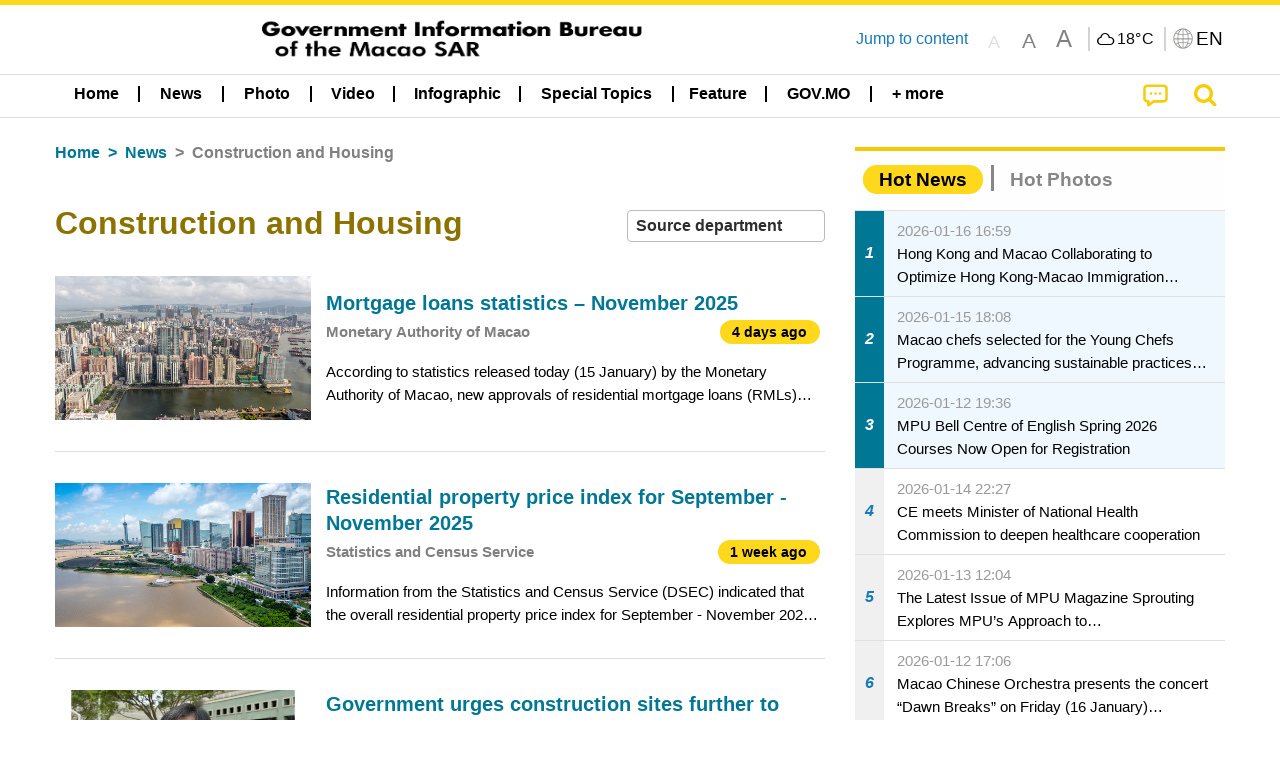

--- FILE ---
content_type: text/javascript
request_url: https://www.gcs.gov.mo/news/js/addtoany/page.js
body_size: 1652
content:
!function(o,i){function r(){}var n,d,e,l,t,a,s,c,u,f,p,m,y,v,h,_,g=".D0Uc7kY6",k=o.head;"function"==typeof[].indexOf&&k&&(i.a2a=i.a2a||{},n=i.a2a_config=i.a2a_config||{},_=(d=o.currentScript instanceof HTMLScriptElement?o.currentScript:null)&&d.src?d.src:"",e=d&&!d.async&&!d.defer,NodeList&&NodeList.prototype.forEach&&(i.a2a.init=function(e,a){void 0===a&&(a=n);var t=":not([data-a2a-url]):not(.a2a_target)";o.querySelectorAll(".a2a_dd"+t+",.a2a_kit"+t).forEach(function(e){e.matches(".a2a_kit .a2a_dd");e.a2a_index||null!==e.getAttribute("data-a2a-url")||e.matches(".a2a_kit .a2a_dd")||(e.dataset.a2aUrl=a.linkurl||"",a.linkname&&(e.dataset.a2aTitle=a.linkname))}),delete n.linkurl,delete n.linkname},i.a2a_init=i.a2a.init,e)&&i.a2a.init("page",{linkurl:n.linkurl,linkname:n.linkname}),i.a2a.page||(i.a2a.page=!0,l=[],["init_all","svg_css"].forEach(function(t){i.a2a[t]=function(){for(var e=[],a=0;a<arguments.length;a++)e[a]=arguments[a];l.push([t,e])}}),a=(t=n.static_server)?t+"/":"https://static.addtoany.com/menu/",y=_&&-1!==_.split("/")[2].indexOf("addtoany"),s=(y=(s=!t&&y?_:a).match(/^[^?#]+\//))?y[0]:s,c=function(e,a,t){void 0===e&&(e=s+"eso"+g+".js"),void 0===a&&(a=!1);var n=o.createElement((t=void 0===t?!1:t)?"link":"script"),i="module",t=(t?(t="preload",n.href=e,n.rel=a?i+t:t,a||(n.as="script")):(n.src=e,a&&(n.type=i,n.onerror=function(){return c()})),d&&d.nonce?d.nonce:null);t&&(n.nonce=t),k.appendChild(n)},u=function(){var e=s+(t?"":"modules/");c(e+"core"+g+".js",!0);var a=document.createElement("link").relList.supports("modulepreload");n.overlays&&n.overlays.length&&a&&c(e+"overlays"+g+".js",!0,!0),u=r},p="a2a_sm_ifr",m=function(){var e,a,t,n;a="a2a_menu_container",e=o.getElementById(a),i.a2a.main=f=e||o.createElement("div"),f.id!=a&&(f.style.position="static",o.body.insertBefore(f,null)),i.addEventListener("message",function(e){var a=e.origin;a&&".addtoany.com"!==a.substr(-13)||"object"==typeof(a=e.data)&&a.a2a&&(a.h1&&(i.a2a.h1=!0),"function"==typeof(e=i.a2a.userServices)?e(a.user_services):i.a2a.userServices=a.user_services,o.getElementById(p).style.display="none")}),e=o.createElement("iframe"),a=o.createElement("div"),t=e.style,n=a.style,e.id=p,t.width=t.height=n.width=n.height="1px",t.top=t.left=t.border="0",t.position=n.position="absolute",t.zIndex=n.zIndex="100000",e.title="AddToAny Utility Frame",e.setAttribute("aria-hidden","true"),e.src="https://static.addtoany.com/menu/sm.25.html#type=core&event=load",n.top="0",n.visibility="hidden",f.insertBefore(a,null),a.insertBefore(e,null),m=r},o.body&&m(),"function"==typeof(_="".matchAll)&&_.toString().includes("[native code]")?("loading"!==o.readyState&&u(),y=a+(t?"":"svg/"),o.querySelector('.a2a_dd:empty,.a2a_kit [class*="a2a_button_"]:empty')&&i.a2a.h1&&c(y+"icons.38.svg.js",!1,!0)):c(),v=function(e){var a=i.a2a.core;"function"!=typeof a||e?e?e():i.a2a.core=function(e){return v(e)}:a()},_=function(){h||(h=!0,u(),m(),v(),l.forEach(function(e){var a;(a=i.a2a)[e[0]].apply(a,e[1])}))},!(e&&k.contains(d)||!o.body)||"loading"!==o.readyState?_():(o.addEventListener("readystatechange",_),o.addEventListener("DOMContentLoaded",_))))}(document,window);